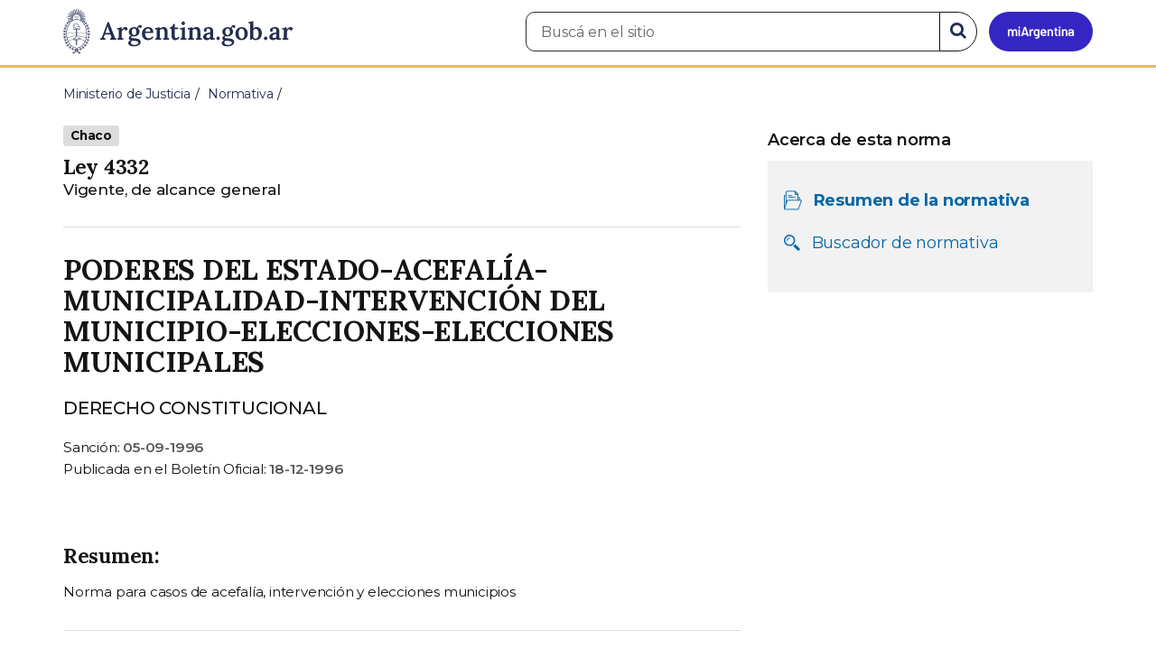

--- FILE ---
content_type: text/html; charset=utf-8
request_url: https://www.argentina.gob.ar/normativa/provincial/ley-4332-123456789-0abc-defg-233-4000hvorpyel
body_size: 6861
content:

 <!DOCTYPE html>
<html lang="es" dir="ltr" prefix="content: http://purl.org/rss/1.0/modules/content/ dc: http://purl.org/dc/terms/ foaf: http://xmlns.com/foaf/0.1/ rdfs: http://www.w3.org/2000/01/rdf-schema# sioc: http://rdfs.org/sioc/ns# sioct: http://rdfs.org/sioc/types# skos: http://www.w3.org/2004/02/skos/core# xsd: http://www.w3.org/2001/XMLSchema#">
<head>
  <link rel="profile" href="http://www.w3.org/1999/xhtml/vocab" />
  <meta name="viewport" content="width=device-width, initial-scale=1.0">
  <!-- Nav and address bar color -->
  <meta name="theme-color" content="#242C4F">
  <meta name="msapplication-navbutton-color" content="#242C4F">
  <meta name="apple-mobile-web-app-status-bar-style" content="#242C4F">
  <script>
  dataLayer = [{
    'userIPaddress': '192.168.32.104',
  }];
  </script>
  <!-- Google Tag Manager -->
  <script>(function(w,d,s,l,i){w[l]=w[l]||[];w[l].push({'gtm.start':
  new Date().getTime(),event:'gtm.js'});var f=d.getElementsByTagName(s)[0],
  j=d.createElement(s),dl=l!='dataLayer'?'&l='+l:'';j.async=true;j.src=
  'https://www.googletagmanager.com/gtm.js?id='+i+dl;f.parentNode.insertBefore(j,f);
  })(window,document,'script','dataLayer','GTM-P68ZXT');</script>
  <!-- End Google Tag Manager -->
  <meta http-equiv="Content-Type" content="text/html; charset=utf-8" />
<link href="https://www.argentina.gob.ar/manifest.json" rel="manifest" />
<meta name="description" content="Portal oficial del Estado argentino. Conocé cómo hacer trámites en organismos públicos, tramitalos en línea y recibí servicios digitales y beneficios." />
<meta name="keywords" content="gobierno, argentino, nacional, gobierno argentino, gobierno nacional, República Argentina, administración, gestión, pública, administración pública, gestión pública, digital, trámites, servicios, trámites en línea, gobierno digital, servicios en línea, servicios digitales, Estado, transparencia, ciudadanos, modernización, organismo, organismo público, organismos públicos, organismos, beneficios, beneficios" />
<link rel="image_src" href="https://www.argentina.gob.ar/sites/default/files/argentina-fb.png" />
<link rel="canonical" href="https://www.argentina.gob.ar/normativa/provincial/ley-4332-123456789-0abc-defg-233-4000hvorpyel" />
<link rel="shortlink" href="https://www.argentina.gob.ar/normativa/provincial/ley-4332-123456789-0abc-defg-233-4000hvorpyel" />
<meta property="og:site_name" content="Argentina.gob.ar" />
<meta property="og:url" content="https://www.argentina.gob.ar/" />
<meta property="og:title" content="Argentina.gob.ar" />
<meta property="og:description" content="Portal oficial del Estado argentino. Conocé cómo hacer trámites en organismos públicos, tramitalos en línea y recibí servicios digitales y beneficios." />
<meta property="og:image" content="https://www.argentina.gob.ar/sites/default/files/argentina-fb.png" />
<meta name="twitter:card" content="summary" />
<meta name="twitter:url" content="https://www.argentina.gob.ar/normativa/provincial/ley-4332-123456789-0abc-defg-233-4000hvorpyel" />
<meta name="twitter:title" content="Argentina.gob.ar" />
<meta name="twitter:description" content="Portal oficial del Estado argentino. Conocé cómo hacer trámites en organismos públicos, tramitalos en línea y recibí servicios digitales y beneficios." />
<meta name="twitter:image" content="https://www.argentina.gob.ar/sites/default/files/argentina-fb.png" />
<link rel="shortcut icon" href="https://www.argentina.gob.ar/profiles/argentinagobar/themes/argentinagobar/argentinagobar_theme/favicon.ico" type="image/vnd.microsoft.icon" />
<link rel="apple-touch-icon" href="https://www.argentina.gob.ar/sites/default/files/icon/icon-180x180.png" sizes="180x180" />
<link rel="apple-touch-icon-precomposed" href="https://www.argentina.gob.ar/sites/default/files/icon/icon-180x180.png" sizes="180x180" />
  <title>RESUMEN - LEY 4332 - PODERES DEL ESTADO-ACEFALÍA-MUNICIPALIDAD-INTERVENCIÓN DEL MUNICIPIO-ELECCIONES-ELECCIONES MUNICIPALES | Argentina.gob.ar</title>
  <style>
@import url("https://www.argentina.gob.ar/modules/system/system.base.css?t96q29");
</style>
<style>
@import url("https://www.argentina.gob.ar/profiles/argentinagobar/modules/argentinagobar/argentinagobar_search/css/search.css?t96q29");
@import url("https://www.argentina.gob.ar/profiles/argentinagobar/modules/argentinagobar/argentinagobar_webform/css/custom-chosen.css?t96q29");
@import url("https://www.argentina.gob.ar/modules/field/theme/field.css?t96q29");
@import url("https://www.argentina.gob.ar/profiles/argentinagobar/modules/contrib/field_hidden/field_hidden.css?t96q29");
@import url("https://www.argentina.gob.ar/modules/node/node.css?t96q29");
@import url("https://www.argentina.gob.ar/profiles/argentinagobar/modules/contrib/user_prune/css/user_prune.css?t96q29");
@import url("https://www.argentina.gob.ar/profiles/argentinagobar/modules/contrib/views/css/views.css?t96q29");
</style>
<style>
@import url("https://www.argentina.gob.ar/profiles/argentinagobar/modules/contrib/ctools/css/ctools.css?t96q29");
@import url("https://www.argentina.gob.ar/profiles/argentinagobar/modules/contrib/drupar_filtros/css/galeria.css?t96q29");
@import url("https://www.argentina.gob.ar/profiles/argentinagobar/modules/contrib/jgm_subastas/css/aabe.css?t96q29");
@import url("https://www.argentina.gob.ar/profiles/argentinagobar/modules/contrib/panels/css/panels.css?t96q29");
@import url("https://www.argentina.gob.ar/profiles/argentinagobar/modules/contrib/rate/rate.css?t96q29");
@import url("https://www.argentina.gob.ar/profiles/argentinagobar/modules/argentinagobar/argentinagobar_campana_gubernamental/css/argentinagobar_campana_gubernamental.css?t96q29");
</style>
<link type="text/css" rel="stylesheet" href="https://cdnjs.cloudflare.com/ajax/libs/font-awesome/4.7.0/css/font-awesome.css" media="all" />
<link type="text/css" rel="stylesheet" href="https://fonts.googleapis.com/css2?family=Encode+Sans:wght@100;200;300;400;500;600;700;800;900&amp;display=swap" media="all" />
<style>
@import url("https://www.argentina.gob.ar/profiles/argentinagobar/themes/contrib/poncho/vendor/bootstrap/css/bootstrap.min.css?t96q29");
@import url("https://www.argentina.gob.ar/profiles/argentinagobar/themes/contrib/poncho/css/icono-arg.css?t96q29");
@import url("https://www.argentina.gob.ar/profiles/argentinagobar/themes/contrib/poncho/css/poncho.min.css?t96q29");
</style>
  <!-- HTML5 element support for IE6-8 -->
  <!--[if lt IE 9]>
    <script src="//html5shiv.googlecode.com/svn/trunk/html5.js"></script>
  <![endif]-->
  <script src="/profiles/argentinagobar/libraries/jquery.jquery-371/jquery-3.7.1.min.js?v=3.7.1"></script>
<script>jQuery.migrateMute=true;jQuery.migrateTrace=false;</script>
<script src="/profiles/argentinagobar/libraries/jquery.jquery-migrate/jquery-migrate-3.5.2.min.js?v=3.5.2"></script>
<script src="https://www.argentina.gob.ar/misc/jquery-extend-3.4.0.js?v=3.7.1"></script>
<script src="https://www.argentina.gob.ar/misc/jquery-html-prefilter-3.5.0-backport.js?v=3.7.1"></script>
<script src="https://www.argentina.gob.ar/misc/jquery.once.js?v=1.2"></script>
<script src="https://www.argentina.gob.ar/misc/drupal.js?t96q29"></script>
<script src="https://www.argentina.gob.ar/profiles/argentinagobar/modules/contrib/jquery_update/js/jquery_browser.js?v=0.0.1"></script>
<script src="https://www.argentina.gob.ar/misc/form-single-submit.js?v=7.103"></script>
<script src="https://www.argentina.gob.ar/profiles/argentinagobar/modules/argentinagobar/argentinagobar_areas/js/colorFondoGrupoAtajos.js?t96q29"></script>
<script src="https://www.argentina.gob.ar/profiles/argentinagobar/modules/argentinagobar/argentinagobar_tramites/js/resize_media.js?t96q29"></script>
<script src="https://www.argentina.gob.ar/profiles/argentinagobar/modules/argentinagobar/argentinagobar_usuarios/js/limpiarCampo.js?t96q29"></script>
<script src="https://www.argentina.gob.ar/profiles/argentinagobar/modules/contrib/entityreference/js/entityreference.js?t96q29"></script>
<script src="https://www.argentina.gob.ar/sites/default/files/languages/es_-ItMtJilxuuiLFTCnmK_k5zP6zPqMXd_ji181zFXfvs.js?t96q29"></script>
<script src="https://www.argentina.gob.ar/profiles/argentinagobar/modules/contrib/drupar_filtros/js/mdBlank.js?t96q29"></script>
<script src="https://www.argentina.gob.ar/profiles/argentinagobar/modules/contrib/drupar_filtros/js/galeria.js?t96q29"></script>
<script src="https://www.argentina.gob.ar/profiles/argentinagobar/modules/contrib/drupar_filtros/js/jquery.touchSwipe.min.js?t96q29"></script>
<script src="https://www.argentina.gob.ar/profiles/argentinagobar/modules/contrib/jgm_subastas/js/aabe.js?t96q29"></script>
<script src="https://www.argentina.gob.ar/profiles/argentinagobar/modules/argentinagobar/argentinagobar_formularios/js/infoleg/schema_resumen_legislation.js?t96q29"></script>
<script src="https://www.argentina.gob.ar/profiles/argentinagobar/modules/argentinagobar/argentinagobar_webform/js/button.js?t96q29"></script>
<script src="https://www.argentina.gob.ar/profiles/argentinagobar/modules/contrib/vuce_calendario/js/button.js?t96q29"></script>
<script src="https://www.argentina.gob.ar/profiles/argentinagobar/modules/argentinagobar/argentinagobar_campana_gubernamental/js/argentinagobar_campana_gubernamental.js?t96q29"></script>
<script>dataLayer.push({
          'event_name': 'trackPageview',
          'nodo_id': '',
          'nodos_padres': '',
          'org_dependencia': '',
          'ministerio': '',
          'cont_tipo': '',
        });</script>
<script src="https://www.argentina.gob.ar/profiles/argentinagobar/themes/contrib/poncho/vendor/bootstrap/js/bootstrap.min.js?t96q29"></script>
<script src="https://www.argentina.gob.ar/profiles/argentinagobar/themes/contrib/poncho/js/scrolltotop.js?t96q29"></script>
<script src="https://www.argentina.gob.ar/profiles/argentinagobar/themes/contrib/poncho/js/datatables.min.js?t96q29"></script>
<script src="https://www.argentina.gob.ar/profiles/argentinagobar/themes/contrib/poncho/js/intl.min.js?t96q29"></script>
<script src="https://www.argentina.gob.ar/profiles/argentinagobar/themes/contrib/poncho/js/device-breadcrumb.js?t96q29"></script>
<script src="https://www.argentina.gob.ar/profiles/argentinagobar/themes/contrib/poncho/js/device-breadcrumb-listener.js?t96q29"></script>
<script src="https://www.argentina.gob.ar/profiles/argentinagobar/modules/contrib/jquery_update/js/jquery_position.js?v=0.0.1"></script>
<script>jQuery.extend(Drupal.settings, {"basePath":"\/","pathPrefix":"","setHasJsCookie":0,"ajaxPageState":{"theme":"argentinagobar_theme","theme_token":"BE7qmH7JiD5JYhd6JsmzuM6KeSgsFFNnmQBlL6rYG6k","js":{"profiles\/argentinagobar\/modules\/argentinagobar\/argentinagobar_search\/js\/solr_search.js":1,"profiles\/argentinagobar\/themes\/contrib\/bootstrap\/js\/bootstrap.js":1,"\/profiles\/argentinagobar\/libraries\/jquery.jquery-371\/jquery-3.7.1.min.js":1,"0":1,"\/profiles\/argentinagobar\/libraries\/jquery.jquery-migrate\/jquery-migrate-3.5.2.min.js":1,"misc\/jquery-extend-3.4.0.js":1,"misc\/jquery-html-prefilter-3.5.0-backport.js":1,"misc\/jquery.once.js":1,"misc\/drupal.js":1,"profiles\/argentinagobar\/modules\/contrib\/jquery_update\/js\/jquery_browser.js":1,"misc\/form-single-submit.js":1,"profiles\/argentinagobar\/modules\/argentinagobar\/argentinagobar_areas\/js\/colorFondoGrupoAtajos.js":1,"profiles\/argentinagobar\/modules\/argentinagobar\/argentinagobar_tramites\/js\/resize_media.js":1,"profiles\/argentinagobar\/modules\/argentinagobar\/argentinagobar_usuarios\/js\/limpiarCampo.js":1,"profiles\/argentinagobar\/modules\/contrib\/entityreference\/js\/entityreference.js":1,"public:\/\/languages\/es_-ItMtJilxuuiLFTCnmK_k5zP6zPqMXd_ji181zFXfvs.js":1,"profiles\/argentinagobar\/modules\/contrib\/drupar_filtros\/js\/mdBlank.js":1,"profiles\/argentinagobar\/modules\/contrib\/drupar_filtros\/js\/galeria.js":1,"profiles\/argentinagobar\/modules\/contrib\/drupar_filtros\/js\/jquery.touchSwipe.min.js":1,"profiles\/argentinagobar\/modules\/contrib\/jgm_subastas\/js\/aabe.js":1,"profiles\/argentinagobar\/modules\/argentinagobar\/argentinagobar_formularios\/js\/infoleg\/schema_resumen_legislation.js":1,"profiles\/argentinagobar\/modules\/argentinagobar\/argentinagobar_webform\/js\/button.js":1,"profiles\/argentinagobar\/modules\/contrib\/vuce_calendario\/js\/button.js":1,"profiles\/argentinagobar\/modules\/argentinagobar\/argentinagobar_campana_gubernamental\/js\/argentinagobar_campana_gubernamental.js":1,"1":1,"profiles\/argentinagobar\/themes\/contrib\/poncho\/vendor\/bootstrap\/js\/bootstrap.min.js":1,"profiles\/argentinagobar\/themes\/contrib\/poncho\/js\/scrolltotop.js":1,"profiles\/argentinagobar\/themes\/contrib\/poncho\/js\/datatables.min.js":1,"profiles\/argentinagobar\/themes\/contrib\/poncho\/js\/intl.min.js":1,"profiles\/argentinagobar\/themes\/contrib\/poncho\/js\/device-breadcrumb.js":1,"profiles\/argentinagobar\/themes\/contrib\/poncho\/js\/device-breadcrumb-listener.js":1,"profiles\/argentinagobar\/modules\/contrib\/jquery_update\/js\/jquery_position.js":1},"css":{"modules\/system\/system.base.css":1,"profiles\/argentinagobar\/modules\/argentinagobar\/argentinagobar_search\/css\/search.css":1,"profiles\/argentinagobar\/modules\/argentinagobar\/argentinagobar_webform\/css\/custom-chosen.css":1,"modules\/field\/theme\/field.css":1,"profiles\/argentinagobar\/modules\/contrib\/field_hidden\/field_hidden.css":1,"modules\/node\/node.css":1,"profiles\/argentinagobar\/modules\/contrib\/user_prune\/css\/user_prune.css":1,"profiles\/argentinagobar\/modules\/contrib\/views\/css\/views.css":1,"profiles\/argentinagobar\/modules\/contrib\/ctools\/css\/ctools.css":1,"profiles\/argentinagobar\/modules\/contrib\/drupar_filtros\/css\/galeria.css":1,"profiles\/argentinagobar\/modules\/contrib\/jgm_subastas\/css\/aabe.css":1,"profiles\/argentinagobar\/modules\/contrib\/panels\/css\/panels.css":1,"profiles\/argentinagobar\/modules\/contrib\/rate\/rate.css":1,"profiles\/argentinagobar\/modules\/argentinagobar\/argentinagobar_campana_gubernamental\/css\/argentinagobar_campana_gubernamental.css":1,"https:\/\/cdnjs.cloudflare.com\/ajax\/libs\/font-awesome\/4.7.0\/css\/font-awesome.css":1,"https:\/\/fonts.googleapis.com\/css2?family=Encode+Sans:wght@100;200;300;400;500;600;700;800;900\u0026display=swap":1,"profiles\/argentinagobar\/themes\/contrib\/poncho\/vendor\/bootstrap\/css\/bootstrap.min.css":1,"profiles\/argentinagobar\/themes\/contrib\/poncho\/css\/icono-arg.css":1,"profiles\/argentinagobar\/themes\/contrib\/poncho\/css\/poncho.min.css":1}},"normativaSchema":{"name":"PODERES DEL ESTADO-ACEFAL\u00cdA-MUNICIPALIDAD-INTERVENCI\u00d3N DEL MUNICIPIO-ELECCIONES-ELECCIONES MUNICIPALES","alternateName":"DERECHO CONSTITUCIONAL","description":"Norma para casos de acefal\u00eda, intervenci\u00f3n y elecciones municipios","resumen":"Norma para casos de acefal\u00eda, intervenci\u00f3n y elecciones municipios","url":"https:\/\/www.argentina.gob.ar\/normativa\/provincial\/ley-4332-123456789-0abc-defg-233-4000hvorpyel","dependencia":"","legislationIdentifier":"Ley  4332","tipoNorma":"Ley","datePublished":"1996-12-18","legislationDate":"1996-09-05"},"urlIsAjaxTrusted":{"\/normativa\/provincial\/ley-4332-123456789-0abc-defg-233-4000hvorpyel":true},"bootstrap":{"anchorsFix":"0","anchorsSmoothScrolling":"0","formHasError":1,"popoverEnabled":1,"popoverOptions":{"animation":1,"html":0,"placement":"right","selector":"","trigger":"click","triggerAutoclose":1,"title":"","content":"","delay":0,"container":"body"},"tooltipEnabled":1,"tooltipOptions":{"animation":1,"html":0,"placement":"auto left","selector":"","trigger":"focus hover","delay":0,"container":"body"}}});</script>
</head>
<body class="html not-front not-logged-in no-sidebars page-normativa page-normativa-provincial page-normativa-provincial-ley-4332-123456789-0abc-defg-233-4000hvorpyel i18n-es">
  <!-- Google Tag Manager (noscript) -->
  <noscript><iframe title="Script GTM" aria-hidden="true" src="//www.googletagmanager.com/ns.html?id=GTM-P68ZXT" style="display:none;visibility:hidden;height:0;width:0"></iframe></noscript>
  <!-- End Google Tag Manager (noscript) -->
    <h1 class="sr-only"><small>Presidencia de la Nación</small></h1>
  <div id="skip-link">
    <a href="#main-content" class="element-invisible element-focusable">Pasar al contenido principal</a>
  </div>
    
<header>
    <nav class="navbar navbar-top navbar-default border-bottom-amarillo">
      <div class="container">
        <div>
          <div class="navbar-header">
            <a class="navbar-brand" href="/" id="navbar-brand" aria-label="Argentina.gob.ar Presidencia de la Nación">
                              <img src="/profiles/argentinagobar/themes/argentinagobar/argentinagobar_theme/logo_argentina-azul.svg" alt="Argentina.gob.ar" height="50" width="254" />
                                                      </a>
              <a class="btn btn-mi-argentina btn-login visible-xs bg-miarg-azul" href="https://mi.argentina.gob.ar" title="Ingresar a Mi Argentina">
                  <i class="icono-arg-mi-argentina text-white"></i><span class="sr-only">Ir a Mi Argentina</span></a>
                                      <button onclick="jQuery('.navbar.navbar-top').addClass('state-search');" class="btn btn-mi-argentina btn-login visible-xs" aria-labelledby="edit-keys"><span class="fa fa-search fa-fw"></span><span class="sr-only">Buscar</span></button>       
                            </div>

                                          <div class="nav navbar-nav navbar-right hidden-xs">
    <button onclick="jQuery('.navbar.navbar-top').removeClass('state-search');" class="btn btn-link btn-search-reset visible-xs"> <i class="fa fa-times"><span class="sr-only">Cerrar el buscador</span></i></button>
    <div id="cd-login">
      
  <a href="https://mi.argentina.gob.ar/" id="btn-mi-argentina" class="btn hidden-xs p-l-1  btn-login bg-miarg-azul" aria-label="Ingresar a Mi Argentina">
<i class=" fa-3x fa icono-arg-mi-argentina-extended text-white p-t-0"><span class="sr-only">Mi Argentina</span></i></a>
</div>
<!-- <section id="block-argentinagobar-search-apache-solr-search-navbar" class="block block-argentinagobar-search clearfix"> -->

      
  <div class="pull-left">
  <form class="main-form" role="search" action="/normativa/provincial/ley-4332-123456789-0abc-defg-233-4000hvorpyel" method="post" id="apachesolr-search-custom-page-search-form" accept-charset="UTF-8"><div><input type="hidden" name="form_build_id" value="form-weoCbBgMXtQOdN6cUmi_dJnaA4bx57p0NCFgF4WJbtI" />
<input type="hidden" name="form_id" value="apachesolr_search_custom_page_search_form" />
<div style="display:none;"><div class="form-item form-item-tarro-de-miel form-type-textfield form-group"> <label class="control-label" for="edit-tarro-de-miel">Dejar en blanco</label>
<input class="form-control form-text" type="text" id="edit-tarro-de-miel" name="tarro_de_miel" value="" size="60" maxlength="128" /></div></div><div class="input-group">
  <label class="sr-only" for="edit-keys">Buscar en el sitio</label><input placeholder="Buscá en el sitio" id="edit-keys" class="input-search form-control form-text" aria-label="Buscá en el sitio" type="text" name="keys" value="" size="20" maxlength="255" /><span class="input-group-btn"><button class="bg-white btn-search-reset btn btn-primary form-submit" aria-labelledby="edit-keys" aria-label="Buscar" type="submit" id="edit-submit" name="op" value="&lt;i class=&quot;fa fa-search text-primary&quot;&gt;&lt;/i&gt;&lt;span class=&quot;sr-only&quot;&gt;Buscar en el sitio&lt;/span&gt;"><i class="fa fa-search text-primary"></i><span class="sr-only">Buscar en el sitio</span></button>
</span></div>
</div></form></div>

<!-- </section> -->
</div>
                        
        </div>
      </div>
    </nav>
  </header>
<main>

    
            <span id="main-content"></span>

      <div class="container">
                                                              <div class="region region-content">
     <div id="block-system-main" class="block block-system clearfix">

      
  

<ol class="breadcrumb" itemscope itemtype="https://schema.org/BreadcrumbList"><li itemprop="itemListElement" itemscope itemtype="https://schema.org/ListItem" ><a itemprop="item" href="/"><span itemprop="name">Inicio</span></a><meta itemprop="position" content="1" /></li>
<li itemprop="itemListElement" itemscope itemtype="https://schema.org/ListItem" ><a itemprop="item" href="/justicia"><span itemprop="name">Ministerio de Justicia</span></a><meta itemprop="position" content="2" /></li>
<li itemprop="itemListElement" itemscope itemtype="https://schema.org/ListItem" ><a itemprop="item" href="/normativa"><span itemprop="name">Normativa</span></a><meta itemprop="position" content="3" /></li>
<li class="active" itemprop="itemListElement" itemscope itemtype="https://schema.org/ListItem" ><span itemprop="name">RESUMEN - LEY  4332 - PODERES DEL ESTADO-ACEFALÍA-MUNICIPALIDAD-INTERVENCIÓN DEL MUNICIPIO-ELECCIONES-ELECCIONES MUNICIPALES</span><meta itemprop="position" content="4" /></li>
</ol>
<section>
    <div class="row bloque-leyes-mobile">
        <div class="col-md-12">
           
        </div>

        <div class="col-md-8">
	    <article>

              <div class="m-b-2">
                                                      <div class="label label-default">Chaco</div>
                                  <h1 class="h5 m-b-0"> Ley  4332 </h1>
                <p class="lead m-b-0"><small></small></p>
                <p class="lead m-b-0"><small>Vigente, de alcance general</small></p>
                          </div>
            <hr>

                <h2 class="h3 m-t-0">PODERES DEL ESTADO-ACEFALÍA-MUNICIPALIDAD-INTERVENCIÓN DEL MUNICIPIO-ELECCIONES-ELECCIONES MUNICIPALES</h2>
                <p class="lead">DERECHO CONSTITUCIONAL</p>
              
                <p class="small m-b-0">
                    Sanción: <time class="fw-semibold" datetime="1996-09-05">05-09-1996</time>
                </p>

                                
                  <p class="small">
                    Publicada en el Boletín Oficial: <time class="fw-semibold" datetime="1996-12-18">18-12-1996</time>
                  </p>
              
                <div class="m-y-4">

                                        <h3 class="h5">Resumen:</h3>
                      <p class="small">Norma para casos de acefalía, intervención y elecciones municipios</p>
                      <hr>
                  
                                  </div>
            
                		            <div class="m-b-1">
                        <!-- <a href="javascript:history.back()" class="btn btn-default m-r-1">Volver</a> -->
                        <a href="javascript:history.back()" id="btn-volver-dinamico" class="btn btn-default m-r-1" style="display: none;">Volver</a>

                        <script type="text/javascript">
                        (function() {
                            // 1. Verificamos si hay una página anterior
                            var tieneReferrer = document.referrer !== "";
                            
                            // 2. Verificamos el tipo de navegación (esto detecta recargas y aperturas nuevas)
                            var navegacion = window.performance.getEntriesByType("navigation")[0];
                            var esNavegacionNormal = navegacion && navegacion.type === "navigate";

                            // 3. ¿Es la primera página de esta pestaña?
                            // Si history.length es 1, la pestaña es nueva.
                            // Si es > 1 pero el referrer es de otro dominio, no mostramos el volver.
                            if (window.history.length > 1 && tieneReferrer) {
                                // Opcional: Validar que el referrer sea de tu mismo sitio
                                if (document.referrer.indexOf(window.location.hostname) !== -1) {
                                    document.getElementById('btn-volver-dinamico').style.display = 'inline-block';
                                }
                            }
                        })();
                        </script>

                                                                                                    <a href="/normativa/provincial/ley-4332-123456789-0abc-defg-233-4000hvorpyel/actualizacion" class="btn btn-primary">Ver normativa</a>
                                            </div>
                    <!-- <hr> -->
                
            </article>
            
         
        </div>

        <aside class="col-md-4">
            <div class="panel-pane pane-node-book-nav">
                <div class="pane-content">
                    <!-- Menú de navegación del libro -->
                    <div class="card card-body tit-nav">
                        <details class="device-panel-menu" open="true">
                            <summary class=" ar-details__title ">
                                <span class="text-left"><i class="fa fa-list p-r-1"></i>Acerca de esta norma </span> 
                            </summary>

                            <div id="book-navigation-61702" class="book-navigation details-info">
                                <nav class="page-sidebar menu-xs">
                                    
                                    
                                    <h3 class="hidden-xs fw-semibold">Acerca de esta norma </h3>
                                    <ul class="nav nav-stacked list-inline bloque-leyes">
                                        
                                        <li class="active">
                                            <div class="media">
                                            <div class="media-left">
                                            <i class="fa icono-arg-datos-abiertos-2 p-l-05"></i>
                                            </div>
                                            <div class="media-body">
                                                    <p class=""><a href="#">Resumen de la normativa</a></p>
                                                </div>
                                            </div>
                                        </li>
                                        
                                                                                                                        <li>
                                            <div class="media">
                                            <div class="media-left">
                                            <i class="fa icono-arg-lupa p-l-05"></i>
                                            </div>
                                            <div class="media-body">
                                                    <p class=""><a href="/normativa">Buscador de normativa</a></p>
                                                </div>
                                            </div>
                                        </li>
               
                                    </ul>


                                </nav>
                            </div>
                        </details>
                    </div>
             
                </div>
            </div>
        </aside>

         

    </div>
</section>

<script>
    /**
     * Controla el status del componente <details>.
     * @summary Según el _media query_ lo imprime abierto o cerrado.
     * @returns {undefined}
    */
    const panelMenu = () => {
        const details = document.querySelectorAll(".device-panel-menu");
        if (window.innerWidth >= 991) {
            details.forEach((e) => e.setAttribute("open", true));
        } else if (window.innerWidth < 991) {
            details.forEach((e) => e.removeAttribute("open"));
        }
    };
    document.addEventListener("DOMContentLoaded", panelMenu);
    window.addEventListener('resize', panelMenu, true);
</script>

        



</div>
  </div>
      </div>
    
    
</main>

<footer class="main-footer">
  <div class="container">
  <div class="row">
      <div class="col-md-4 col-sm-12">
                        <div class="region region-footer1">
    <section id="block-menu-menu-footer-1" class="block block-menu clearfix">

        <h2 class="block-title h3 section-title h3 section-title">Trámites</h2>
    
  <ul class="menu nav"><li class="first leaf"><a href="/turnos">Turnos</a></li>
<li class="leaf"><a href="/jefatura/innovacion-ciencia-y-tecnologia/innovacion/tramites-distancia-tad">Trámites a distancia</a></li>
<li class="last leaf"><a href="/miargentina/mesadeayuda">Atención a la ciudadanía</a></li>
</ul>
</section>
  </div>
                </div>
      <div class="col-md-4 col-sm-12">
                        <div class="region region-footer2">
    <section id="block-menu-menu-footer-2" class="block block-menu clearfix">

        <h2 class="block-title h3 section-title h3 section-title">Acerca de la República Argentina</h2>
    
  <ul class="menu nav"><li class="first leaf"><a href="/pais">Nuestro país</a></li>
<li class="leaf"><a href="/normativa">Leyes argentinas</a></li>
<li class="leaf"><a href="/organismos">Organismos</a></li>
<li class="last leaf"><a href="/desregulacion/mapa-del-estado">Mapa del Estado</a></li>
</ul>
</section>
  </div>
                </div>
      <div class="col-md-4 col-sm-12">
                        <div class="region region-footer3">
    <section id="block-menu-menu-footer-3" class="block block-menu clearfix">

        <h2 class="block-title h3 section-title h3 section-title">Acerca de Argentina.gob.ar</h2>
    
  <ul class="menu nav"><li class="first leaf"><a href="/acerca">Acerca de este sitio</a></li>
<li class="leaf"><a href="/terminos-y-condiciones">Términos y condiciones</a></li>
<li class="last leaf"><a href="/sugerencias">Sugerencias</a></li>
</ul>
</section>
  </div>
                </div>
  </div>
  </div>
  <div class="container-fluid border-top-amarillo">
    <div class="row sub-footer">
      <div class="container">
        <div class="col-sm-6 m-y-1 p-x-0">
                        <!-- <p class="text-muted small m-b-2">
              <a href="https://creativecommons.org/licenses/by/4.0/deed.es" target="_blank" rel="noreferrer">Los contenidos de Argentina.gob.ar están licenciados bajo Creative Commons Atribución 4.0 Internacional</a>            </p> -->
          
        </div>
      </div>
    </div>
  </div>
</footer>

  <script src="https://www.argentina.gob.ar/profiles/argentinagobar/modules/argentinagobar/argentinagobar_search/js/solr_search.js?t96q29"></script>
<script src="https://www.argentina.gob.ar/profiles/argentinagobar/themes/contrib/bootstrap/js/bootstrap.js?t96q29"></script>
  <div id="scrolltotop_parent">
      <div tabindex="0" id="scrolltotop_arrow">
        <i class="icono fa fa-arrow-circle-up" title="Scroll hacia arriba"></i><span class="sr-only">Scroll hacia arriba</span>
      </div>
  </div>
</body>
</html>


--- FILE ---
content_type: application/javascript
request_url: https://www.argentina.gob.ar/profiles/argentinagobar/modules/argentinagobar/argentinagobar_formularios/js/infoleg/schema_resumen_legislation.js?t96q29
body_size: 629
content:
(function ($) {
  Drupal.behaviors.legislationSchema = {
    attach: function (context, settings) {
      
      // 1USO DE .once() 
      // Es la forma nativa de Drupal para evitar duplicados en llamadas AJAX.
      $('head', context).once('legislation-schema', function () {

        // VALIDACIÓN DE DATOS
        if (!settings.normativaSchema || typeof settings.normativaSchema !== 'object') {
          return;
        }

        var datos = settings.normativaSchema;

        // CONSTRUCCIÓN DINÁMICA
        // Solo agregamos propiedades si realmente tienen contenido.
        var schema = {
          "@context": "https://schema.org",
          "@type": "Legislation",
          "legislationJurisdiction": "AR",
          "inLanguage": "es-AR",
          "publisher": {
            "@type": "Organization",
            "name": "Infoleg – Información Legislativa y Documental",
            "url": "https://www.argentina.gob.ar/normativa"
          }
        };

        // Mapeo de campos simples (solo si existen y no están vacíos)
        var mapping = {
          "legislationIdentifier": datos.legislationIdentifier,
          "legislationType": datos.tipoNorma,
          "name": datos.name,
          "alternateName": datos.alternateName,
          // "description": datos.description,
          "description": "Resumen de la normativa",
          "abstract": datos.resumen,
          "url": datos.url,
          "legislationDate": datos.legislationDate,
          "datePublished": datos.datePublished
        };


        $.each(mapping, function(key, value) {
          if (value && value.toString().trim() !== "") {
            schema[key] = value;
          }
        });

        // ORGANIZACIÓN (Entidad compleja)
        if (datos.dependencia) {
          schema["legislationPassedBy"] = {
            "@type": "Organization",
            "name": datos.dependencia
          };
        }

        // INYECCIÓN
        $('<script>', {
          'id': 'dynamic-legislation-schema',
          'type': 'application/ld+json',
          'text': JSON.stringify(schema)
        }).appendTo('head');

      });
    }
  };
})(jQuery);

--- FILE ---
content_type: application/javascript
request_url: https://www.argentina.gob.ar/profiles/argentinagobar/modules/contrib/vuce_calendario/js/button.js?t96q29
body_size: -34
content:
(function ($) {

  Drupal.behaviors.formSingleSubmit = {
    attach: function () {
            function onFormSubmit (e) {
              if (e.isDefaultPrevented()) {
                // Don't act on form submissions that have been prevented by other JS.
                return;
              }
              var $form = $(e.currentTarget);
              var formValues = $form.serialize();
              var previousValues = $form.attr('data-drupal-form-submit-last');
              if (previousValues === formValues) {
                e.preventDefault();
              }
              else {
                $form.attr('data-drupal-form-submit-last', formValues);
              }
            }

            $('body').once('form-single-submit')
              .delegate('form:not([method~="GET"])', 'submit.singleSubmit', onFormSubmit);

    }
  };
})(jQuery);

